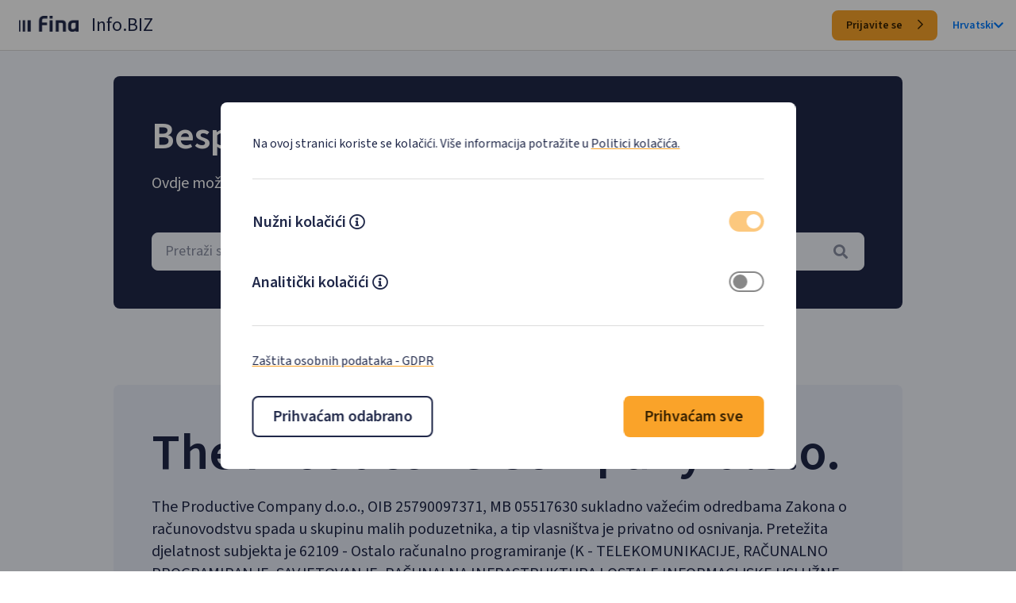

--- FILE ---
content_type: text/html; charset=utf-8
request_url: https://infobiz.fina.hr/tvrtka/the-productive-company-d-o-o/OIB-25790097371
body_size: 9669
content:
<!doctype html>
<html lang="hr">
<head>
    <meta charset="utf-8" />
    <meta name="viewport" content="width=device-width, initial-scale=1, shrink-to-fit=no" />
    <meta name="description" content="Pregledajte osnovne podatke poslovnog subjekta (naziv, oib, mati&#x10D;ni broj, industriju, vlasni&#x161;tvo, veli&#x10D;inu, tip organizacije, kapital, status), osnovne podatke o dionici i osobe ovla&#x161;tene za zastupanje." />
    <meta name="title" content="Fina Info.BIZ - The Productive Company d.o.o. - prihod, dobit, blokada, rejting" />
    <meta name="author" content="FINA Info.BIZ" />
    <meta http-equiv="X-UA-Compatible" content="IE=edge" />

    <link rel="apple-touch-icon" sizes="180x180" href="/favicon/apple-touch-icon.png">
<link rel="icon" type="image/png" sizes="32x32" href="/favicon/favicon-32x32.png">
<link rel="icon" type="image/png" sizes="16x16" href="/favicon/favicon-16x16.png">
<link rel="manifest" href="/favicon/site.webmanifest">
    <title>Fina Info.BIZ - The Productive Company d.o.o. - prihod, dobit, blokada, rejting</title>
    <base href="https://infobiz.fina.hr" />
    <link rel='dns-prefetch' href='https://infobiz.fina.hr' />
    <link rel="preconnect" href="https://fonts.googleapis.com">
    <link rel="preconnect" href="https://fonts.gstatic.com" crossorigin>
    <link rel="preload" href="https://fonts.googleapis.com/css2?family=Source+Sans+3:wght@400;600&display=swap" as="style" crossorigin>
    <link href="https://fonts.googleapis.com/css2?family=Source+Sans+3:wght@400;600&display=swap" rel="stylesheet" crossorigin> 
    <link rel="preload" href="https://fonts.googleapis.com/css?family=DM+Mono&display=swap" as="style" crossorigin>
    <link href="https://fonts.googleapis.com/css?family=DM+Mono&display=swap" rel="stylesheet" crossorigin>
    <link rel="stylesheet" href="/libpub/FontAwesome/css/all.min.css?v=36DqdQkoEImIpQIgA6OpB43pyYFDr1GkPJoADO_GFo0">
    
    
        <link rel="stylesheet" href="/css/main.public.min.css?v=zfqXh9YnXCwwSBTgA16JTppMLdQsxTbGpcx7oyfOzSo">
    
    
    <link rel="stylesheet" href="/css/public.min.css?v=_DOdqD3018XyF_x1JogmKRmXVo3GIFLIpEnAGB2Ihbc">
    

</head>
<body class="animated fadeIn faster">
    
    <style>
            
    </style>
    <div class="cookie-consent-wrapper" id="cookieConsent">
        <div id="cookieConsent2" class=" cookie-panel" role="alert">
            <div class="">
                <div class="cookie-consent-header">
                    <p class="m-0 text-fina-l">
                        Na ovoj stranici koriste se kolačići. Više informacija potražite u
                        <a class="custom-fina-link" href="/CookiePolicy">Politici kolačića.</a>
                    </p>
                </div>
                <div>
                    <ul class="m-0 p-0">
                        <li class="cookie-consent-type">                           
                            <div  class="d-flex flex-row m-0">
                                <span class="text-fina-xl font-weight-fina-semibold">Nužni kolačići</span>
                                <div class="mr-auto ml-1 d-flex align-items-center">
                                    <a class="text-fina-dark-blue mt-1" data-toggle="collapse" href="#necessary-text" role="button" aria-expanded="false" aria-controls="necessary-text" aria-label="Mecessary cokies descripton">
                                        <i class="far fa-info-circle"></i>
                                    </a>
                                </div>
                                <label for="cookie-necessary" class="d-flex flex-row m-0">
                                    <input type="checkbox" id="cookie-necessary" class="d-none cookie-consent-input" data-name="necessary" checked disabled />
                                    <i  class="checkbox"></i>
                                </label>                              
                            </div>
                            <div class="collapse" id="necessary-text">
                                <p class="m-0 text-fina-l">
                                    Nužni kolačići omogućuju osnovne funkcionalnosti. Bez ovih kolačića, web-stranica ne može pravilno funkcionirati, a isključiti ih možete mijenjanjem postavki u svome web-pregledniku.
                                </p>
                            </div>
                        </li>
                        <li class="cookie-consent-type">                       
                            <div for="cookie-analytics" class="d-flex flex-row m-0">
                                <span class="text-fina-xl font-weight-fina-semibold">Analitički kolačići</span>
                                <div class="mr-auto ml-1 d-flex align-items-center">
                                    <a class="text-fina-dark-blue mt-1" data-toggle="collapse" href="#analytics-text" role="button" aria-expanded="false" aria-controls="analytics-text" aria-label="Analytics cokies descripton">
                                        <i class="far fa-info-circle"></i>
                                    </a>
                                </div>
                                <label for="cookie-analytics" class="d-flex flex-row m-0">
                                    <input type="checkbox" id="cookie-analytics" class="d-none cookie-consent-input" />
                                    <i  class="checkbox"></i>
                                </label>
                            </div>
                            <div class="collapse" id="analytics-text">
                                <p class="m-0 text-fina-l">
                                    Analitički kolačići pomažu nam unaprijediti web-stranicu prikupljanjem i analizom podataka o njezinu korištenju.
                                </p>
                            </div>
                        </li>
                    </ul>
                </div>
                <div class="cookie-consent-footer">
                    <p class="text-fina-l m-0">
                        <a href="/GDPR" class="custom-fina-link" target="_blank" rel="noopener noreferrer">Zaštita osobnih podataka - GDPR</a>
                    </p>
                </div>
                <div class="d-flex flex-row justify-content-between flex-wrap" style="gap:1rem;">
                    <button id="acceptessential" type="button" class="btn-fina btn-fina-large btn-fina-dark-blue-outline bg-white">
                        Prihva&#x107;am odabrano  
                    </button>
                    <button id="acceptall" type="button" class="btn-fina btn-fina-large btn-fina-yellow">
                        Prihva&#x107;am sve
                    </button>
                </div>
            </div>
        </div>
    </div>
    <script>
        (function () {
            document.querySelector("#cookieConsent button#acceptessential").addEventListener("click", function (el) {              
                document.cookie.split(";").forEach(function (c) { document.cookie = c.replace(/^ +/, "").replace(/=.*/, "=;expires=" + new Date().toUTCString() + ";domain=.fina.hr;path=/"); });
                document.cookie = ".AspNet.Consent=yes; expires=Thu, 24 Dec 2026 04:23:08 GMT; path=/; secure; samesite=lax";
                if (document.querySelector("input#cookie-analytics").checked) {
                    document.cookie = "consentAll=yes; expires=Thu, 24 Dec 2026 04:23:08 GMT; path=/; secure; samesite=lax";
                } else {
                    document.cookie = "consentAll=no; expires=Thu, 24 Dec 2026 04:23:08 GMT; path=/; secure; samesite=lax";
                }
                document.querySelector("#cookieConsent").classList.add("d-none");
            }, false);
            document.querySelector("#cookieConsent button#acceptall").addEventListener("click", function (el) {
                document.cookie = ".AspNet.Consent=yes; expires=Thu, 24 Dec 2026 04:23:08 GMT; path=/; secure; samesite=lax";
                document.cookie = "consentAll=yes; expires=Thu, 24 Dec 2026 04:23:08 GMT; path=/; secure; samesite=lax";
                document.querySelector("#cookieConsent").classList.add("d-none");
            }, false);
        })();
    </script>

    
<div class="bg-fina-white-50 page-container">
    <nav class="navbar navbar-expand navbar-light header sticky-top nav-fina-border nav-height d-none d-md-flex bg-white">
        <a class="pb-1 pl-2" href="/"><img class="img-fluid nav-fina-logo" alt="Početna" src="/img/fina-logo-dark.png" width="75" height="20"></a>
        <span class="h3-fina spacing-left-m font-weight-fina-regular">Info.BIZ</span>
        
        <div class="ml-auto">
            <a class="login-btn btn-fina btn-fina-small btn-fina-yellow" href="/Login">
                Prijavite se
                <i class="far fa-chevron-right btn-icon-end"></i>
            </a>
            <div class="d-inline-block spacing-left-m">
                <a class="nav-language font-weight-fina-semibold d-flex align-items-center " href="#" id="dropdownLanguage" role="button" data-toggle="dropdown" aria-haspopup="true" aria-expanded="false">
                    Hrvatski
                    <i class="fa fa-chevron-down nav-language"></i>
                </a>
                <div class="dropdown-menu dropdown-menu-right" aria-labelledby="dropdownLanguage">
                        <span class="dropdown-item" onclick="javascript: Global.Cookies.cultureChange('en')">English</span>
                </div>
            </div>
        </div>
    </nav>

    <nav class="navbar bg-white header sticky-top nav-fina-border d-md-none nav-height">
        <a class="pb-1 pl-2 " href="/"><img class="img-fluid nav-fina-logo" alt="Početna" src="/img/fina-logo-dark.png" width="75" height="20"></a>
        <span class="h3-fina spacing-left-m font-weight-fina-regular">Info.BIZ</span>
        
        <div class="ml-auto d-flex align-items-center" style="height:48px;">
            <button class="navbar-toggler collapsed" type="button" data-toggle="collapse" data-target="#navbarMenuSmall" aria-controls="navbarMenuSmall" aria-expanded="false" aria-label="Toggle navigation">
                <span class="navbar-toggler-icon"></span>
            </button>
        </div>
        <div class="collapse navbar-collapse" id="navbarMenuSmall">
            <ul class="navbar-nav ml-auto mt-2 mt-lg-0">
                <li class="nav-item d-flex flex-column align-items-end">
                    <a class="login-btn btn-fina btn-fina-small btn-fina-yellow" href="/Login">
                        Prijavite se
                        <i class="far fa-chevron-right btn-icon-end"></i>
                    </a>
                </li>
                <li class="nav-item"><hr class="border-top"></li>
                <li class="nav-item  d-flex flex-column align-items-end" style="height:38px;">
                    <a class="nav-language mr-3" href="#" id="dropdownLanguageMobile" role="button" data-toggle="dropdown" aria-haspopup="true" aria-expanded="false">
                        Hrvatski
                        <i class="fa fa-chevron-down nav-language"></i>
                    </a>
                    <div class="dropdown-menu dropdown-menu-right" aria-labelledby="dropdownLanguageMobile">
                            <span class="dropdown-item"  onclick="javascript: Global.Cookies.cultureChange('en')">English</span>
                    </div>
                </li>
            </ul>
        </div>
    </nav>

    <div class="d-flex flex-column align-items-center mx-0 bg-fina-white-50" style="padding-bottom:10rem;">
        <div id="content" class="col-12 wrapper-fina-public ">
            

<div class="">
    <div class="hero-fina-default bg-fina-dark-blue-900 spacing-top-xl">
        <h1 class="text-fina-title-2 text-white spacing-bottom-m">Besplatno pretražite poslovne subjekte</h1>
        <h2 class="text-fina-xl text-white spacing-bottom-xxl">Ovdje možete dobiti osnovne informacije o poslovnim subjektima.</h2>
        <select id="subject-search" class="input-fina-large-skeleton bg-fina-white-50"></select>
    </div>
    <div class="hero-fina-default bg-fina-white-100 spacing-top-xxxxl">
        <h1 class="text-fina-title-1 text-fina-dark-blue spacing-bottom-m">The Productive Company d.o.o.</h1>
                <p class="text-fina-xl text-fina-dark-blue">
                    The Productive Company d.o.o., OIB 25790097371, MB 05517630 sukladno važećim odredbama Zakona o računovodstvu spada u skupinu malih poduzetnika, a tip vlasništva je privatno od osnivanja. Pretežita djelatnost subjekta je 62109 - Ostalo računalno programiranje (K - TELEKOMUNIKACIJE, RAČUNALNO PROGRAMIRANJE, SAVJETOVANJE, RAČUNALNA INFRASTRUKTURA I OSTALE INFORMACIJSKE USLUŽNE DJELATNOSTI). 
                </p>
                <p class="text-fina-xl text-fina-dark-blue">
                    Broj zaposlenih prema satima rada u <b>2024.</b> godini je <b>69</b>, što je povećanje od 18,97% u odnosu na prethodnu godinu. Ukupni <b>prihodi u 2024.</b> godini iznosili su <b>€ 4,51 mil.</b>, što je <b>povećanje od 36,48%</b> u odnosu na prethodnu godinu. U 2024. godini poslovni subjekt ostvario je <b>neto dobit od € 312.917</b>, što je <b>povećanje od 37,03%</b> u odnosu na prethodnu godinu. 
                </p>
                <p class="text-fina-xl text-fina-dark-blue">
                    Pokazatelj uspješnosti poslovanja <b>EBIT u 2024.</b> godini iznosi <b>€ 366.066</b>, a u području djelatnosti € 1,08 mlrd. Pokazatelj uspješnosti poslovanja <b>EBITDA u 2024.</b> godini iznosi <b>€ 479.992</b>, a u području djelatnosti € 1,77 mlrd. 
                </p>
                <p class="text-fina-xl text-fina-dark-blue">
                    Poslovni subjekt nalazi se na <b>199. mjestu</b> po ukupnom prihodu, na <b>104. mjestu</b> po zaposlenicima i na <b>302. mjestu</b> po dobiti razdoblja od <b>ukupno 9.859</b> subjekta u području djelatnosti (J - INFORMACIJE I KOMUNIKACIJE). 
                </p>
                <p class="text-fina-xl text-fina-dark-blue">
                    
                </p>

        <p class="text-fina-title-2 text-fina-dark-blue spacing-top-xxxl">I. Osnovni podaci o subjektu</p>
        <div class="item-fina-public">
            <div class="d-flex justify-content-between text-fina-xl text-fina-dark-blue">
                <div class="font-weight-bold align-self-center">Naziv:</div>
                <div class="text-right" itemprop="legalName">The Productive Company dru&#x161;tvo sa ograni&#x10D;enom odgovorno&#x161;&#x107;u za ra&#x10D;unalno programiranje</div>
            </div>
        </div>
        <div class="item-fina-public">
            <div class="d-flex justify-content-between align-items-center text-fina-xl text-fina-dark-blue">
                <div class="font-weight-bold">Adresa:</div>
                <div class="text-right" itemprop="address">Labinska 4, 51000 Rijeka</div>
            </div>
        </div>
        <div class="item-fina-public">
            <div class="d-flex justify-content-between align-items-center text-fina-xl text-fina-dark-blue">
                <div class="font-weight-bold">OIB:</div>
                <div class="text-right" itemprop="taxID">25790097371</div>
            </div>
        </div>
        <div class="item-fina-public">
            <div class="d-flex justify-content-between align-items-center text-fina-xl text-fina-dark-blue">
                <div class="font-weight-bold">Mati&#x10D;ni broj:</div>
                <div class="text-right">05517630</div>
            </div>
        </div>

            <div class="item-fina-public">
                <div class="d-flex justify-content-between align-items-center text-fina-xl text-fina-dark-blue">
                    <div class="font-weight-bold">Web:</div>
                        <div class="text-right"><a class="public-1" href="https://productive.io/" hreflang="hr" target="_blank" rel="noopener noreferrer">https://productive.io/</a></div>
                </div>
            </div>

        <div class="item-fina-public">
            <div class="d-flex justify-content-between align-items-center text-fina-xl text-fina-dark-blue">
                <div class="font-weight-bold">Djelatnost (NKD 2007.):</div>
                <div class="text-right" itemprop="isicV4">6201 - Ra&#x10D;unalno programiranje</div>
            </div>
        </div>
        <div class="item-fina-public">
            <div class="d-flex justify-content-between align-items-center text-fina-xl text-fina-dark-blue">
                <div class="font-weight-bold">Djelatnost (NKD 2025.):</div>
                <div class="text-right" itemprop="isicV4">62109 - Ostalo ra&#x10D;unalno programiranje</div>
            </div>
        </div>
            <div class="item-fina-public">
                <div class="d-flex justify-content-between align-items-center text-fina-xl text-fina-dark-blue">
                    <div class="font-weight-bold">Veli&#x10D;ina:</div>
                    <div class="text-right">Mali</div>
                </div>
            </div>
            <div class="item-fina-public">
                <div class="d-flex justify-content-between align-items-center text-fina-xl text-fina-dark-blue">
                    <div class="font-weight-bold">Vlasni&#x161;tvo:</div>
                    <div class="text-right">Privatno od osnivanja</div>
                </div>
            </div>

        <div class="item-fina-public">
            <div class="d-flex justify-content-between align-items-center text-fina-xl text-fina-dark-blue">
                <div class="font-weight-bold">Pravni oblik:</div>
                <div class="text-right">Dru&#x161;tvo s ograni&#x10D;enom odgovorno&#x161;&#x107;u</div>
            </div>
        </div>
        <div class="item-fina-public">
            <div class="d-flex justify-content-between align-items-center text-fina-xl text-fina-dark-blue">
                <div class="font-weight-bold">Status:</div>
                <div class="text-right">Aktivan</div>
            </div>
        </div>
        <div class="item-fina-public">
            <div class="d-flex justify-content-between align-items-center text-fina-xl text-fina-dark-blue">
                <div class="font-weight-bold">Vrsta subjekta:</div>
                <div class="text-right">Poduzetnik</div>
            </div>
        </div>
            <div class="item-fina-public">
                <div class="d-flex justify-content-between align-items-center text-fina-xl text-fina-dark-blue">
                    <div class="font-weight-bold">Temeljni kapital:</div>
                    <div class="text-right">&#x20AC; 4.100</div>
                </div>
            </div>

        <p class="text-fina-title-2 text-fina-dark-blue spacing-top-xxxl">II. Osniva&#x10D;i i &#x10D;lanovi</p>
            <div class="item-fina-public">
                <div class="d-flex justify-content-between align-items-center text-fina-xl text-fina-dark-blue">
                    <div class="font-weight-bold">&#x10D;lan dru&#x161;tva</div>
                        <div class="text-right"><a class="public-1" href="/tvrtka/the-productive-company-holding-drustvo-s-ogranicenom-odgovornoscu-za-upravljanje/OIB-04686788676" hreflang="hr">The Productive Company Holding dru&#x161;tvo s ograni&#x10D;enom odgovorno&#x161;&#x107;u za upravljanje</a></div>
                </div>
            </div>
            <div class="item-fina-public">
                <div class="d-flex justify-content-between align-items-center text-fina-xl text-fina-dark-blue">
                    <div class="font-weight-bold">&#x10D;lan dru&#x161;tva</div>
                        <div class="text-right">Ivan Lu&#x10D;in</div>
                </div>
            </div>
            <div class="item-fina-public">
                <div class="d-flex justify-content-between align-items-center text-fina-xl text-fina-dark-blue">
                    <div class="font-weight-bold">&#x10D;lan dru&#x161;tva</div>
                        <div class="text-right"><a class="public-1" href="/tvrtka/the-productive-company-inc/OIB-55298876812" hreflang="hr">THE PRODUCTIVE COMPANY, INC.</a></div>
                </div>
            </div>
            <div class="item-fina-public">
                <div class="d-flex justify-content-between align-items-center text-fina-xl text-fina-dark-blue">
                    <div class="font-weight-bold">&#x10D;lan dru&#x161;tva</div>
                        <div class="text-right">Jan Varljen</div>
                </div>
            </div>

        <p class="text-fina-title-2 text-fina-dark-blue spacing-top-xxxl">III. Osobe ovla&#x161;tene za zastupanje</p>
            <div class="item-fina-public">
                <div class="d-flex justify-content-between align-items-center text-fina-xl text-fina-dark-blue">
                    <div class="font-weight-bold">&#x10D;lan uprave</div>
                    <div class="text-right">Tomislav Car</div>
                </div>
            </div>
            <div class="item-fina-public">
                <div class="d-flex justify-content-between align-items-center text-fina-xl text-fina-dark-blue">
                    <div class="font-weight-bold">&#x10D;lan uprave</div>
                    <div class="text-right">Jan Varljen</div>
                </div>
            </div>
            <div class="item-fina-public">
                <div class="d-flex justify-content-between align-items-center text-fina-xl text-fina-dark-blue">
                    <div class="font-weight-bold">&#x10D;lan uprave</div>
                    <div class="text-right">Ivan Lu&#x10D;in</div>
                </div>
            </div>

        <p class="text-fina-title-2 text-fina-dark-blue spacing-top-xxxl">IV. Dodatne informacije</p>
        <div class="item-fina-public">
            <div class="d-flex justify-content-between align-items-center text-fina-xl text-fina-dark-blue">
                    <div>Subjekt <span class="font-weight-bold">nema</span> aktivne oglase javne nabave</div>
            </div>
        </div>
        <div class="item-fina-public">
            <div class="d-flex justify-content-between align-items-center text-fina-xl text-fina-dark-blue">
                    <div>Subjekt <span class="font-weight-bold">nema</span> aktivne oglase sa e-Oglasne ploče Ministarstva pravosuđa</div>
            </div>
        </div>
        <div class="item-fina-public">
            <div class="d-flex justify-content-between align-items-center text-fina-xl text-fina-dark-blue">
                    <div>Subjekt <span class="font-weight-bold">nema</span> aktivne koncesije</div>
            </div>
        </div>
        <div class="item-fina-public">
            <div class="d-flex justify-content-between align-items-center text-fina-xl text-fina-dark-blue">
                    <div>Subjekt <span class="font-weight-bold">nema</span> isplate iz državnog proračuna u tekućoj godini</div>
            </div>
        </div>
        <div class="text-center spacing-top-xl">
            <a class="btn-fina btn-fina-large btn-fina-yellow" href="/Registration">
                Besplatno saznaj vi&#x161;e
                <i class="far fa-chevron-right btn-icon-end"></i>
            </a>
        </div>

        <p class="text-fina-title-2 text-fina-dark-blue spacing-top-xxxl">VI. Djelatnosti upisane u registar</p>
            <div class="item-fina-public">
                <div class="d-flex justify-content-between align-items-center text-fina-xl text-fina-dark-blue">
                    <div class="font-weight-bold">-</div>
                    <div class="pl-2">-</div>
                </div>
            </div>
    </div>

       
    <div class="spacing-top-xxxxl">
        <p class="text-fina-title-1 text-fina-dark-blue text-center">Povezani subjekti</p>
        <table class="table table-hover table-striped table-center w-100 table-fina spacing-top-xl table_data">
            <tbody class="table-fina-tbody"> 
                    <tr>
                        <td>
                             <a class="font-weight-bold text-fina-l" href="/subjekt/apeiron-obrt-za-racunalno-programiranje-vl-jan-varljen-rijeka-labinska-4/MBO-97919519" hreflang="hr">APEIRON, OBRT ZA RA&#x10C;UNALNO PROGRAMIRANJE, vl. JAN VARLJEN, RIJEKA, LABINSKA 4</a>
                        </td>
                        <td class="text-right">
                            <a class="saznaj-vise text-fina-xl" href="/subject/MBO-97919519" hreflang="hr">Besplatno saznaj vi&#x161;e</a>
                        </td>
                    </tr>
                    <tr>
                        <td>
                             <a class="font-weight-bold text-fina-l" href="/subjekt/random-obrt-za-racunalno-programiranje-vl-ivan-lucin-zagreb-stefanovec-35/MBO-97948608" hreflang="hr">RANDOM, obrt za ra&#x10D;unalno programiranje, vl. Ivan Lu&#x10D;in, Zagreb, &#x160;tefanovec 35</a>
                        </td>
                        <td class="text-right">
                            <a class="saznaj-vise text-fina-xl" href="/subject/MBO-97948608" hreflang="hr">Besplatno saznaj vi&#x161;e</a>
                        </td>
                    </tr>
                    <tr>
                        <td>
                             <a class="font-weight-bold text-fina-l" href="/subjekt/perro-blanco-d-o-o/OIB-04165504624" hreflang="hr">Perro Blanco d.o.o.</a>
                        </td>
                        <td class="text-right">
                            <a class="saznaj-vise text-fina-xl" href="/subject/OIB-04165504624" hreflang="hr">Besplatno saznaj vi&#x161;e</a>
                        </td>
                    </tr>
                    <tr>
                        <td>
                             <a class="font-weight-bold text-fina-l" href="/subjekt/the-productive-company-holding-d-o-o/OIB-04686788676" hreflang="hr">The Productive Company Holding d.o.o.</a>
                        </td>
                        <td class="text-right">
                            <a class="saznaj-vise text-fina-xl" href="/subject/OIB-04686788676" hreflang="hr">Besplatno saznaj vi&#x161;e</a>
                        </td>
                    </tr>
                    <tr>
                        <td>
                             <a class="font-weight-bold text-fina-l" href="/subjekt/ssid/OIB-15176779201" hreflang="hr">SSID</a>
                        </td>
                        <td class="text-right">
                            <a class="saznaj-vise text-fina-xl" href="/subject/OIB-15176779201" hreflang="hr">Besplatno saznaj vi&#x161;e</a>
                        </td>
                    </tr>
                    <tr>
                        <td>
                             <a class="font-weight-bold text-fina-l" href="/subjekt/robin-j-d-o-o-u-stecaju/OIB-17711383013" hreflang="hr">ROBIN  j. d. o. o. u ste&#x10D;aju</a>
                        </td>
                        <td class="text-right">
                            <a class="saznaj-vise text-fina-xl" href="/subject/OIB-17711383013" hreflang="hr">Besplatno saznaj vi&#x161;e</a>
                        </td>
                    </tr>
                    <tr>
                        <td>
                             <a class="font-weight-bold text-fina-l" href="/subjekt/krr-d-o-o/OIB-38327302357" hreflang="hr">KRR d.o.o.</a>
                        </td>
                        <td class="text-right">
                            <a class="saznaj-vise text-fina-xl" href="/subject/OIB-38327302357" hreflang="hr">Besplatno saznaj vi&#x161;e</a>
                        </td>
                    </tr>
                    <tr>
                        <td>
                             <a class="font-weight-bold text-fina-l" href="/subjekt/circuitmess-d-o-o/OIB-50943449035" hreflang="hr">CircuitMess d.o.o.</a>
                        </td>
                        <td class="text-right">
                            <a class="saznaj-vise text-fina-xl" href="/subject/OIB-50943449035" hreflang="hr">Besplatno saznaj vi&#x161;e</a>
                        </td>
                    </tr>
                    <tr>
                        <td>
                             <a class="font-weight-bold text-fina-l" href="/subjekt/the-productive-company-inc/OIB-55298876812" hreflang="hr">THE PRODUCTIVE COMPANY, INC.</a>
                        </td>
                        <td class="text-right">
                            <a class="saznaj-vise text-fina-xl" href="/subject/OIB-55298876812" hreflang="hr">Besplatno saznaj vi&#x161;e</a>
                        </td>
                    </tr>
                    <tr>
                        <td>
                             <a class="font-weight-bold text-fina-l" href="/subjekt/porsche-digital-croatia-d-o-o/OIB-58734276843" hreflang="hr">Porsche Digital Croatia d.o.o.</a>
                        </td>
                        <td class="text-right">
                            <a class="saznaj-vise text-fina-xl" href="/subject/OIB-58734276843" hreflang="hr">Besplatno saznaj vi&#x161;e</a>
                        </td>
                    </tr>
                    <tr>
                        <td>
                             <a class="font-weight-bold text-fina-l" href="/subjekt/infinum-jv-holding-d-o-o/OIB-59378863833" hreflang="hr">INFINUM JV Holding d.o.o.</a>
                        </td>
                        <td class="text-right">
                            <a class="saznaj-vise text-fina-xl" href="/subject/OIB-59378863833" hreflang="hr">Besplatno saznaj vi&#x161;e</a>
                        </td>
                    </tr>
                    <tr>
                        <td>
                             <a class="font-weight-bold text-fina-l" href="/subjekt/empire-capital-d-o-o/OIB-76860280837" hreflang="hr">Empire Capital d.o.o.</a>
                        </td>
                        <td class="text-right">
                            <a class="saznaj-vise text-fina-xl" href="/subject/OIB-76860280837" hreflang="hr">Besplatno saznaj vi&#x161;e</a>
                        </td>
                    </tr>
                    <tr>
                        <td>
                             <a class="font-weight-bold text-fina-l" href="/subjekt/azc-photon-d-o-o/OIB-89549769393" hreflang="hr">AZC Photon d.o.o.</a>
                        </td>
                        <td class="text-right">
                            <a class="saznaj-vise text-fina-xl" href="/subject/OIB-89549769393" hreflang="hr">Besplatno saznaj vi&#x161;e</a>
                        </td>
                    </tr>
                    <tr>
                        <td>
                             <a class="font-weight-bold text-fina-l" href="/subjekt/infinum-d-o-o/OIB-97147456048" hreflang="hr">INFINUM d.o.o.</a>
                        </td>
                        <td class="text-right">
                            <a class="saznaj-vise text-fina-xl" href="/subject/OIB-97147456048" hreflang="hr">Besplatno saznaj vi&#x161;e</a>
                        </td>
                    </tr>
                </tbody>
                
            </table>
        
            
        

    </div>

</div>
<input name="__RequestVerificationToken" type="hidden" value="CfDJ8KUtCGR5yGJHohgZ7D3GGdv3Fq-mnKpa7PhYqR-PI9qkA5Q5DN7bp6xgtz3-nCzjXRKtu77S4lD6aQAG6UkwVZpNymoi7Ck7qadxJdIV3a_-WbzMgp4mtGGpFSQLXv_cgM2mXNG-wpD4hdPQlLfw40g" />

        </div>
    </div>

    <footer class="bg-fina-dark-blue-900 public-footer">
        <div class="col-12">  
            <div class="d-flex flex-row justify-content-center">
                <a href="/TermsOfUse" class="text-white text-fina-l">Uvjeti kori&#x161;tenja</a>
            </div>
            <div class="d-flex flex-row justify-content-center spacing-top-l" style="gap:1rem;">
                <!--a href="https://www.fina.hr/"><!--img src="~/img/fina-logo-light.png" class="img-fluid nav-fina-logo" alt="FINA logo" /></!--a>
                <!--label class="m-0 text-white">1.0.4.1</label!-->
                <span class="text-white text-fina-l">&#xA9; Fina 2025. Stranice su informativnog karaktera.</span>    
                <img src="/img/Flag_of_Europe_1.png" class="img-fluid" style="height:24px;" alt="EU logo" width="35" height="24" />
            </div>
        </div>
    </footer>
</div>


    
    
        <script src="/js/main.public.min.js?v=Pjs7pbyVZHBDukNGf7FCY6HCstCZU0j1_T3upNwCns4"></script>      
    
    
    
    
    
    <script type="text/javascript">
               
        $('table.table_data').each(function () {
    var currentPage = 0;
    var numPerPage = 5;
    var $table = $(this);
    $table.bind('repaginate', function () {
        $table.find('tbody tr').hide().slice(currentPage * numPerPage, (currentPage + 1) * numPerPage).show();
    });
    $table.trigger('repaginate');
    var numRows = $table.find('tbody tr').length;
    var numPages = Math.ceil(numRows / numPerPage);
    var $pager = $('<div class="pager"></div>');

    var $prev = $('<span class="prev-page clickable">«</span>').bind('click', function () {
        if (currentPage > 0) {
            currentPage--;
            $table.trigger('repaginate');
            $pager.find('span.page-number').removeClass('active').eq(currentPage).addClass('active');
        }
    });
    $pager.append($prev);

    for (var page = 0; page < numPages; page++) {
        $('<span class="page-number"></span>').text(page + 1).bind('click', {
            newPage: page
        }, function (event) {
            currentPage = event.data['newPage'];
            $table.trigger('repaginate');
            $(this).addClass('active').siblings().removeClass('active');
        }).appendTo($pager).addClass('clickable');
    }

    var $next = $('<span class="next-page clickable">»</span>').bind('click', function () {
        if (currentPage < numPages - 1) {
            currentPage++;
            $table.trigger('repaginate');
            $pager.find('span.page-number').removeClass('active').eq(currentPage).addClass('active');
        }
    });
    $pager.append($next);

    $pager.insertAfter($table).find('span.page-number:first').addClass('active');
});

        var _subjectType = {
            "2": {
                hr: 'financije',
                en: 'financije'
            },
            "3": {
                hr: 'proračun',
                en: 'proračun'
            },
            "0": {
                hr: 'subjekt',
                en: 'subjekt'
            },
            "1": {
                hr: 'tvrtka',
                en: 'tvrtka'
            },
            "4": {
                hr: 'neprofitni',
                en: 'neprofitni'
            },
        };

        var _subjectSubtype = {
            "109": {
                hr: 'Ustanova',
                en: 'Ustanova'
            },
            "108": {
                hr: 'Tvrtka',
                en: 'Tvrtka'
            },
            "913": {
                hr: 'OPG',
                en: 'OPG'
            },
            "103": {
                hr: 'Tvrtka',
                en: 'Tvrtka'
            },
            "102": {
                hr: 'Tvrtka',
                en: 'Tvrtka'
            },
            "113": {
                hr: 'OPG',
                en: 'OPG'
            },
            "112": {
                hr: 'Slobodno zanimanje',
                en: 'Slobodno zanimanje'
            },
            "111": {
                hr: 'Obrt',
                en: 'Obrt'
            },
            "110": {
                hr: 'Zadruga',
                en: 'Zadruga'
            },
            "105": {
                hr: 'GIU',
                en: 'GIU'
            },
            "104": {
                hr: 'Tvrtka',
                en: 'Tvrtka'
            },
            "614": {
                hr: 'Investicijsko',
                en: 'Investicijsko'
            },
            "615": {
                hr: 'Mir. fond',
                en: 'Mir. fond'
            },
            "616": {
                hr: 'Kred. unija',
                en: 'Kred. unija'
            },
            "617": {
                hr: 'Zatv. fond',
                en: 'Zatv. fond'
            },
            "611": {
                hr: 'Osiguranje',
                en: 'Osiguranje'
            },
            "612": {
                hr: 'Mirovinsko',
                en: 'Mirovinsko'
            },
            "613": {
                hr: 'Leasing',
                en: 'Leasing'
            },
            "309": {
                hr: 'Ostali ',
                en: 'Ostali '
            },
            "999": {
                hr: 'Ostali',
                en: 'Ostali'
            },
            "199": {
                hr: 'Ostali ',
                en: 'Ostali '
            },
            "301": {
                hr: 'Državni proračun',
                en: 'Državni proračun'
            },
            "618": {
                hr: 'Druš. za upravljanje',
                en: 'Druš. za upravljanje'
            },
            "303": {
                hr: 'Lokalni proračun',
                en: 'Lokalni proračun'
            },
            "302": {
                hr: 'Korisnik proračuna',
                en: 'Korisnik proračuna'
            },
            "304": {
                hr: 'Izvanproračunski',
                en: 'Izvanproračunski'
            },
            "622": {
                hr: 'Faktoring',
                en: 'Faktoring'
            },
            "101": {
                hr: 'Tvrtka',
                en: 'Tvrtka'
            },
            "912": {
                hr: 'Slobodno zanimanje',
                en: 'Slobodno zanimanje'
            },
            "914": {
                hr: 'Stečajna (likv.) masa',
                en: 'Stečajna (likv.) masa'
            },
            "621": {
                hr: 'Druš. za zastupanje',
                en: 'Druš. za zastupanje'
            },
            "581": {
                hr: 'Banka',
                en: 'Banka'
            },
            "106": {
                hr: 'Tvrtka',
                en: 'Tvrtka'
            },
            "107": {
                hr: 'Tvrtka',
                en: 'Tvrtka'
            },
            "911": {
                hr: 'Obrt',
                en: 'Obrt'
            },
            "408": {
                hr: 'Strana zaklada',
                en: 'Strana zaklada'
            },
            "409": {
                hr: 'Ostali ',
                en: 'Ostali '
            },
            "406": {
                hr: 'Turistička zajednica',
                en: 'Turistička zajednica'
            },
            "407": {
                hr: 'Zaklada',
                en: 'Zaklada'
            },
            "404": {
                hr: 'Vjerska zajednica',
                en: 'Vjerska zajednica'
            },
            "405": {
                hr: 'Veleposlanstvo',
                en: 'Veleposlanstvo'
            },
            "402": {
                hr: 'Strana udruga',
                en: 'Strana udruga'
            },
            "403": {
                hr: 'Polit. stranka',
                en: 'Polit. stranka'
            },
            "401": {
                hr: 'Udruga',
                en: 'Udruga'
            },
        };

        var _status = {
            "CLOSED": {
                hr: 'zatvoren',
                en: 'closed'
            },
            "ACT": {
                hr: 'aktivan',
                en: 'active'
            },
            "NOTACT": {
                hr: 'neaktivan/izbrisan',
                en: 'closed'
            },
        };

        window.addEventListener('load', (event) => {

            $('#subject-search').select2({
                //language: "hr-HR",

                width: '100%',
                //theme: 'bootstrap4',
                dropdownParent: null,
                allowClear: true,
                escapeMarkup: function (markup) { return markup; },
                minimumInputLength: 3,

                placeholder: "<span class=\"input-placeholder-fina\">Pretraži subjekte po nazivu, MB-u, OIB-u...</span><i class=\"fas fa-search mr-1\"></i>",
                templateResult: formatSubjectRepo,
                templateSelection: formatSubjectRepoSelection,
                containerCssClass: "subject-search-select2",
                dropdownCssClass: "subject-search-dropdown-select2",
                ajax: {
                    url: 'api/public/search',
                    delay: 250,
                    dataType: 'json',
                    headers: {
                        "RequestVerificationToken":
                            $('input:hidden[name="__RequestVerificationToken"]').val()
                    },
                    data: function (params) {
                        var query = {
                            search: params.term
                        }
                        return query;
                    },
                    processResults: (data) => {
                        return {
                            results: data.items
                        };
                    }
                }
            });


            $('#subject-search').on("select2:selecting", (e) => {
                if (this._callbackFunction) {
                    this._callbackFunction(e.params.args.data);
                } else {
                    let data = e.params.args.data;
                    window.location.href = '/public/' + data.id;
                }
            });

        });

        function formatSubjectRepo(item) {
            if (item.loading) {
                return item.text;
            }

            var markup =
                `<div class='w-100 d-flex justify-content-between'>
                                    <div class="d-flex flex-column">
                                        <span class='title font-weight-bold'>${item.originalLongName || item.id}</span>
                                        <span class='description'><b>OIB: </b>${item.oib}, <b>Adresa:</b> ${item.address}</span>
                                        ${item.oldName != null ? `<span class='description'><b>Prethodni nazivi: </b>${item.originalOldName.join(', ')}</span>` : ``}
                                    </div>
                                    <span class="text-right w-25">
                                                    <span class="badges badge-infobiz-${item.idSubjectSubtype}">${_subjectSubtype[item.idSubjectSubtype]["hr"].toLowerCase()}</span>
                                        ${item.status == "NOTACT" ? `<span class="badges badge-danger">${_status[item.status]["hr"]}</span>` : ``}
                                    </div>
                                </div>`;

            return markup;
        }

        function formatSubjectRepoSelection(item) {
            return item.originalLongName || item.id || item.text;
        }
    </script>
    <style>

        div.pager {
            text-align: center;
            margin: 1em 0;
        }

            div.pager span {
                display: inline-block;
                width: 1.8em;
                height: 1.8em;
                line-height: 1.8;
                text-align: center;
                cursor: pointer;
                background: #202849;
                color: #fff;
                margin-right: 0.5em;
            }

                div.pager span.prev-page span.next-page {
                display: inline-block;
                width: 5em;
                height: 1.8em;
                line-height: 1.8;
                text-align: center;
                cursor: pointer;
                    background: #202849;
                color: #fff;
                margin-right: 0.5em;
            }

                div.pager span.active {
                    background: #e6f1fb;
                    color: #202849;
                }

    </style>


</body>
</html>


--- FILE ---
content_type: text/css
request_url: https://infobiz.fina.hr/css/public.min.css?v=_DOdqD3018XyF_x1JogmKRmXVo3GIFLIpEnAGB2Ihbc
body_size: 25080
content:
@charset "UTF-8";@font-face{font-family:"fallback Arial";size-adjust:93.75%;ascent-override:110%;src:local("Arial");}@font-face{font-family:"fallback Helvetica";size-adjust:93.75%;ascent-override:110%;src:local("Helvetica");}body{font-family:"Source Sans 3","fallback Helvetica","fallback Arial",Helvetica,Arial,sans-serif!important;line-height:22px;font-size:14px;color:#202849;}.navbar .navbar-toggler{border:0;display:flex;}.navbar .navbar-toggler .navbar-toggler-icon{content:"";display:block;width:32px;height:32px;background-image:url('data:image/svg+xml;charset=utf8,<svg xmlns="http://www.w3.org/2000/svg" height="24" viewBox="0 -960 960 960" width="24"><path d="m256-200-56-56 224-224-224-224 56-56 224 224 224-224 56 56-224 224 224 224-56 56-224-224-224 224Z"/></svg>');background-size:contain;}.navbar .navbar-toggler.collapsed .navbar-toggler-icon{content:"";display:block;width:32px;height:32px;background-image:url('data:image/svg+xml;charset=utf8,<svg xmlns="http://www.w3.org/2000/svg" height="24" viewBox="0 -960 960 960" width="24"><path d="M120-240v-80h720v80H120Zm0-200v-80h720v80H120Zm0-200v-80h720v80H120Z"/></svg>');background-size:contain;}.navbar .navbar-toggler-icon-izmjenjen{transition:background .5s ease-in-out;}.navbar .navbar-nav .nav-link{color:#3b73a3;}.navbar.navbar-dark .navbar-toggler-icon{background-image:url("data:image/svg+xml;charset=utf8,%3Csvg viewBox='0 0 32 32' xmlns='http://www.w3.org/2000/svg'%3E%3Cpath stroke='rgba(255,255,255, 1)' stroke-width='2' stroke-linecap='round' stroke-miterlimit='10' d='M4 8h24M4 16h24M4 24h24'/%3E%3C/svg%3E");}.navbar.navbar-dark .navbar-nav .nav-link{color:#fff;}.wrapper{display:-webkit-box;display:-ms-flexbox;display:flex;width:100%;-webkit-box-align:stretch;-ms-flex-align:stretch;align-items:stretch;padding-top:63px;}#content{width:100%;padding-left:15px;padding-right:15px;-webkit-transition:all .3s;-o-transition:all .3s;transition:all .3s;}.loader{width:50px;aspect-ratio:1;display:grid;border:4px solid rgba(0,0,0,0);border-radius:50%;border-right-color:#202849;animation:l15 1s infinite linear;}.loader::before,.loader::after{content:"";grid-area:1/1;margin:2px;border:inherit;border-radius:50%;animation:l15 2s infinite;}.loader::after{margin:8px;animation-duration:3s;}@keyframes l15{100%{transform:rotate(1turn);}}.jammed{pointer-events:none;filter:opacity(.7);}.select2-container{width:auto;}.select2-selection.subject-search-select2{border:1px solid #f3f6fc;background-color:#f3f6fc;border-radius:.5rem;color:#252525;height:3rem!important;}.select2-selection.subject-search-select2 .select2-selection__rendered{height:100%;padding:0 1rem!important;display:flex!important;align-items:center;font-size:18px;line-height:18px;}.select2-selection.subject-search-select2 .select2-selection__rendered .select2-selection__placeholder .input-placeholder-fina{text-overflow:ellipsis;overflow:hidden;width:90%;}.select2-selection.subject-search-select2 .select2-selection__placeholder{color:rgba(32,40,73,.5019607843)!important;display:flex;justify-content:space-between;width:100%;align-items:center;}.select2-selection.subject-search-select2 .select2-selection__arrow{display:none;}.select2-selection.subject-search-select2 .select2-selection__arrow b{border-color:#0c2546 transparent transparent transparent!important;}.select2-selection.subject-search-select2 .select2-search__field{background-color:#fff;}.select2-selection.subject-search-select2 .select2-selection__choice{color:#252525!important;}.select2-selection.select2-selection-top-djelatnosti{border:1px solid #e7ecf8;display:flex;align-items:center;border-radius:.5rem;color:#252525;height:3rem!important;background-color:#e7ecf8;}.select2-selection.select2-selection-top-djelatnosti .select2-selection__rendered{background-color:#e7ecf8;padding:0 2rem 0 1rem!important;text-overflow:ellipsis;overflow:hidden;font-size:18px;line-height:18px;}.select2-selection.select2-selection-top-djelatnosti .select2-selection__placeholder{color:#252525!important;display:flex;justify-content:space-between;width:100%;align-items:center;}.select2-selection.select2-selection-top-djelatnosti .select2-selection__arrow{display:none;}.select2-selection.select2-selection-top-djelatnosti .select2-selection__arrow b{border-color:#0c2546 transparent transparent transparent!important;}.select2-selection.select2-selection-top-djelatnosti .select2-search__field{background-color:#fff;}.select2-selection.select2-selection-top-djelatnosti .select2-selection__choice{color:#252525!important;}.select2-selection.select2-selection-top-djelatnosti::after{content:"";font-family:"Font Awesome 5 Pro";position:absolute;right:1rem;transform:translateY(-50%);top:50%;}.select2-industry-dropdown-select2{border:0!important;}.select2-dropdown{background-color:#fff;border:0;color:#0c2546;}.select2-dropdown input{background-color:#fff;font-size:18px;height:46px;color:#202849;}.select2-dropdown .select2-results__option{padding:1rem;font-size:18px;color:#202849;border:0!important;}.select2-dropdown .select2-results__option div span.text-right{align-self:center;}.select2-dropdown .select2-results__option.select2-results__option--highlighted{color:#202849!important;background-color:#f3f6fc!important;}.select2-dropdown .select2-results__option.select2-results__option[aria-selected=true]{color:#fff;background-color:#0062e0;}.select2-search__field:focus{color:#0c2546;}.select2-container--bootstrap4 .select2-dropdown .select2-results__option[aria-selected=true]{background-color:#e9ecef;}.select2-results__options{max-height:400px!important;overflow:auto;}.select2-results__options--nested{max-height:none!important;padding-left:5px;}.select2-results__option:not(:last-child),.subject-filter-search-dropdown-select2 .select2-results__option:not(:last-child){border-bottom:1px solid #dee2e6;}.badges{display:inline-block;padding:.25em .4em;font-size:75%;font-weight:700;line-height:1;text-align:center;white-space:nowrap;vertical-align:baseline;border-radius:.25rem;transition:color .15s ease-in-out,background-color .15s ease-in-out,border-color .15s ease-in-out,box-shadow .15s ease-in-out;}.badges.FO-OBREG,.badges.OBREG{color:#816803;background-color:#fffbe6;border:1px solid #816803;}.badges.FO-SRG,.badges.PO-SRG,.badges.SRG{color:#b4382d;background-color:#fff1f0;border:1px solid #b4382d;}.badges.FO-SKDD,.badges.PO-SKDD,.badges.SKDD{color:#5745ba;background-color:#e1ddf3;border:1px solid #5745ba;}.badges.FO-RSV,.badges.RSV{color:#2e7a44;background-color:#f6ffed;border:1px solid #2e7a44;}.badges.X,.badges.ROOT{color:#fff;background-color:#372101;border:1px solid #fff;}.badges.CUSTOM{color:#d48806;background-color:#ffe58f;border:1px solid #d48806;}.badges.status-active{color:#2e7a44;background-color:#f6ffed;border:1px solid #2e7a44;}.badges.status-closed{color:#b4382d;background-color:#fff1f0;border:1px solid #b4382d;}.badge{width:10px;height:10px;border-radius:5px;margin-right:5px;font-size:12px;}.badge:empty{display:inline-block;}.badge.badge-fina{color:#fff;background-color:#0062e0;}.badge.badge-warning{color:#816803;background-color:#fffbe6;}.badges.badge-fina{color:#fff;background-color:#0062e0;}.badge-infobiz,.badge-infobiz-101,.badge-infobiz-102,.badge-infobiz-103,.badge-infobiz-104,.badge-infobiz-105,.badge-infobiz-106,.badge-infobiz-107,.badge-infobiz-108,.badge-infobiz-109,.badge-infobiz-110,.badge-infobiz-199,.badge-infobiz-914,.badge-infobiz-999{color:#fff;background-color:#4798ff;}.badge-infobiz-581,.badge-infobiz-611,.badge-infobiz-612,.badge-infobiz-613,.badge-infobiz-614,.badge-infobiz-615,.badge-infobiz-616,.badge-infobiz-617,.badge-infobiz-618,.badge-infobiz-621,.badge-infobiz-622{color:#2e7a44;background-color:#f6ffed;}.badge-infobiz-301,.badge-infobiz-302,.badge-infobiz-303,.badge-infobiz-304,.badge-infobiz-309{color:#816803;background-color:#fffbe6;}.badge-infobiz-911,.badge-infobiz-912,.badge-infobiz-913,.badge-infobiz-111,.badge-infobiz-112,.badge-infobiz-113{color:#5745ba;background-color:#e1ddf3;}.badge-infobiz-401,.badge-infobiz-402,.badge-infobiz-403,.badge-infobiz-404,.badge-infobiz-405,.badge-infobiz-406,.badge-infobiz-407,.badge-infobiz-408,.badge-infobiz-409{color:#fff;background-color:#ffc7ce;}.btn{border:0;border-radius:6px;padding:5px 16px;font-size:14px;line-height:22px;font-weight:400;}.btn:focus{-webkit-box-shadow:none;box-shadow:none;outline:4px solid #7ac1ff;outline-offset:1px;}.btn.btn-sm{padding:1px 8px;font-size:14px;line-height:22px;}.btn-primary,.swal2-confirm{background-color:#0062e0!important;color:#fff!important;}.btn-primary:hover,.btn-primary:focus,.swal2-confirm:hover,.swal2-confirm:focus{background-color:#2683ed!important;-webkit-box-shadow:none;box-shadow:none;}.btn-secondary,.swal2-deny{background-color:#202849!important;color:#fff!important;}.btn-secondary:hover,.btn-secondary:focus,.swal2-deny:hover,.swal2-deny:focus{background-color:#334075!important;-webkit-box-shadow:none;box-shadow:none;}.btn-info,.swal2-cancel{border:0;color:#202849!important;background-color:#dfe3f1!important;}.btn-info:hover,.btn-info:focus,.swal2-cancel:hover,.swal2-cancel:focus{background-color:#202849!important;color:#fff!important;-webkit-box-shadow:none;box-shadow:none;}.bg-fina-white-50{background-color:#f3f6fc;}.bg-fina-white-100{background-color:#e7ecf8;}.bg-fina-white-150{background-color:#dbe3f5;}.bg-fina-dark-blue-900{background-color:#202849;}.bg-fina-yellow-500{background-color:#faa329;}.h1-fina{font-weight:600;font-size:2.375rem;line-height:2.875rem;}.h2-fina{font-weight:600;font-size:1.875rem;line-height:2.375rem;}.h3-fina{font-weight:600;font-size:1.5rem;line-height:2rem;}.h4-fina{font-weight:600;font-size:1.25rem;line-height:1.75rem;}.h5-fina{font-weight:600;font-size:1rem;line-height:1.5rem;}.text-fina-xl{font-weight:400;font-size:1.25rem;line-height:1.75rem;}.text-fina-l{font-weight:400;font-size:1rem;line-height:1.5rem;}.text-fina-s{font-weight:400;font-size:.875rem;line-height:1.375rem;}.text-fina-xs{font-weight:400;font-size:.75rem;line-height:1.25rem;}.text-fina-dark-blue{color:#202849!important;}.font-weight-fina-semibold{font-weight:600!important;}.font-weight-fina-regular{font-weight:400!important;}.line-height-fina-100{line-height:100%;}.btn-fina{border-style:solid;border-radius:.5rem;border-width:2px;font-weight:600;text-align:center!important;text-decoration:none!important;text-wrap:nowrap;display:inline-block;}.btn-fina:focus{-webkit-box-shadow:none;box-shadow:none;outline:2px solid #86bf14!important;outline-offset:1px;}.btn-fina-large{padding:14px 24px;font-size:20px;line-height:20px;}.btn-fina-default{padding:14px 24px;font-size:14px;line-height:14px;}.btn-fina-small{padding:6px 16px;font-size:14px;}.btn-fina-yellow{background-color:#faa329;border-color:#faa329;color:#372101!important;}.btn-fina-yellow:hover{background-color:#fbb24c;border-color:#fbb24c;}.btn-fina-yellow-outline{border-color:#faa329;color:#faa329;}.btn-fina-yellow-outline:hover{border-color:#fbb24c!important;color:#faa329!important;}.btn-fina-dark-blue{background-color:#202849;border-color:#202849;color:#f3f6fc!important;}.btn-fina-dark-blue:hover{background-color:#334075;border-color:#334075;}.btn-fina-dark-blue-outline{border-color:#202849;color:#202849;}.btn-fina-dark-blue-outline:hover{border-color:#334075!important;color:#202849!important;}.btn-icon-end{margin-left:16px;}.btn-icon-start{margin-right:16px;}.input-fina-large{width:100%;padding:.5rem .75rem;font-size:18px;font-weight:400;line-height:100%;border-radius:.5rem;border:0;height:3rem;background-color:#e7ecf8;color:#202849;}.input-fina-large::placeholder{color:rgba(32,40,73,.5019607843);}.input-fina-large:hover{background-color:#dbe3f5;}.input-fina-large:hover::placeholder{color:#202849;}.input-fina-large:focus{background-color:#dbe3f5;border:2px solid #334075;}.input-fina-large:disabled{background-color:#e7ecf8;}.input-fina{padding:5px .75rem;font-size:14px;font-weight:400;line-height:22px;border-radius:6px;border:0;background-color:#e7ecf8;color:#202849;}.input-fina-small{padding:5px .75rem;font-size:14px;font-weight:400;line-height:22px;border-radius:4px;border:0;background-color:#e7ecf8;color:#202849;}.input-fina-large-skeleton{width:100%;padding:.5rem .75rem;font-size:18px;font-weight:400;line-height:100%;border-radius:.5rem;border:0;height:3rem;color:#202849;-moz-appearance:none;-webkit-appearance:none;appearance:none;pointer-events:none;}.form-group:has(.error-container .field-validation-error) input{border:2px solid #f2796e;color:#f2796e!important;}.form-group:has(.error-container .field-validation-error) input::placeholder{color:#f2796e!important;}.form-group:has(input:disabled) input{background-color:rgba(231,236,248,.5019607843)!important;color:rgba(32,40,73,.5019607843)!important;}.form-group:has(input:disabled) input::placeholder{color:rgba(32,40,73,.5019607843)!important;}.form-group:has(input:disabled) .input-fina-label{color:rgba(32,40,73,.5019607843)!important;}.form-group:has(input:disabled) .input-fina-label-optional{color:rgba(32,40,73,.5019607843)!important;}.form-group:has(input:disabled) .input-fina-caption{color:rgba(32,40,73,.5019607843)!important;}.input-fina-label{display:block;color:#202849;font-size:16px;font-weight:400;line-height:24px;}.input-fina-label-optional{color:rgba(32,40,73,.5);font-size:14px;font-weight:400;line-height:22px;}.input-fina-caption{color:#202849;font-size:14px;font-weight:400;line-height:22px;}.input-fina-error{border-color:#f5222d;}.input-fina-caption-error{color:#f5222d;}.input-group-text-fina-public{display:-ms-flexbox;display:flex;-ms-flex-align:center;align-items:center;padding:.375rem .75rem;margin-bottom:0;font-size:1rem;font-weight:400;line-height:1.5;color:#495057;text-align:center;white-space:nowrap;background-color:#eaecf6;border-bottom-right-radius:.5rem;border-top-right-radius:.5rem;}.input-group-arrow-fina-public{display:-ms-flexbox;display:flex;-ms-flex-align:center;align-items:center;padding:.375rem .75rem;margin-bottom:0;font-size:1rem;font-weight:400;line-height:1.5;color:#495057;text-align:center;white-space:nowrap;border-bottom-right-radius:.5rem;border-top-right-radius:.5rem;}.input-checkbox-fina-public{width:1.25rem;height:1.25rem;flex-shrink:0;}.input-checkbox-fina-public:checked{color:#000!important;accent-color:#faa329!important;}.custom-fina-link{text-decoration:underline;text-underline-offset:.25rem!important;text-decoration-thickness:2px!important;text-decoration-color:#faa329!important;color:#202849!important;}.hero-fina-default{border-radius:.5rem;padding:48px;}.hero-fina-1{border-top-left-radius:4rem;border-bottom-right-radius:4rem;padding:64px;}.card-fina-1{border-radius:.5rem;padding:24px;}.card-fina-2{border-radius:.5rem;padding:16px;}.spacing-top-xxs{margin-top:.25rem;}.spacing-top-xs{margin-top:.5rem;}.spacing-top-s{margin-top:.75rem;}.spacing-top-m{margin-top:1rem;}.spacing-top-l{margin-top:1.5rem;}.spacing-top-xl{margin-top:2rem;}.spacing-top-xxl{margin-top:3rem;}.spacing-top-xxxl{margin-top:4rem;}.spacing-top-xxxxl{margin-top:6rem;}.spacing-bottom-xxs{margin-bottom:.25rem;}.spacing-bottom-xs{margin-bottom:.5rem;}.spacing-bottom-s{margin-bottom:.75rem;}.spacing-bottom-m{margin-bottom:1rem;}.spacing-bottom-l{margin-bottom:1.5rem;}.spacing-bottom-xl{margin-bottom:2rem;}.spacing-bottom-xxl{margin-bottom:3rem;}.spacing-bottom-xxxl{margin-bottom:4rem;}.spacing-bottom-xxxxl{margin-bottom:6rem;}.spacing-left-xxs{margin-left:.25rem;}.spacing-left-xs{margin-left:.5rem;}.spacing-left-s{margin-left:.75rem;}.spacing-left-m{margin-left:1rem;}.spacing-left-l{margin-left:1.5rem;}.spacing-left-xl{margin-left:2rem;}.spacing-left-xxl{margin-left:3rem;}.spacing-left-xxxl{margin-left:4rem;}.spacing-left-xxxxl{margin-left:6rem;}.spacing-right-xxs{margin-right:.25rem;}.spacing-right-xs{margin-right:.5rem;}.spacing-right-s{margin-right:.75rem;}.spacing-right-m{margin-right:1rem;}.spacing-right-l{margin-right:1.5rem;}.spacing-right-xl{margin-right:2rem;}.spacing-right-xxl{margin-right:3rem;}.spacing-right-xxxl{margin-right:4rem;}.spacing-right-xxxxl{margin-right:6rem;}.nav-fina-logo{max-height:20px;width:auto;}.nav-height{min-height:64px;max-height:300px;}.nav-language{gap:.25rem;}.nav-language:hover{text-decoration:none;cursor:pointer;}.nav-fina-border{border-bottom:1px solid #d9d9d9!important;}.selected-language-label{font-weight:600;}.registration-img{width:192px;height:auto;}.table-fina{border-radius:.5rem;border:2px solid #dbe3f5;table-layout:fixed;}.table-fina .table-fina-thead{border-radius:.5rem;height:52px;}.table-fina .table-fina-thead tr th{padding:1rem;color:#fff;}.table-fina .table-fina-tbody tr td{padding:1rem;color:#202849;vertical-align:middle!important;}.table-fina .table-fina-tbody tr td a.subject-link{color:#0062e0;text-decoration:none;}.table-striped tbody tr:nth-of-type(odd){background-color:#e7ecf8!important;height:89px!important;}.table-striped tbody tr:nth-of-type(even){background-color:#f3f6fc!important;height:108px!important;}.badge-fina{display:inline-block;padding:.5rem 1.5em;line-height:100%!important;text-align:center;white-space:nowrap;vertical-align:baseline;background-color:#202849;border-radius:.5rem;transition:color .15s ease-in-out,background-color .15s ease-in-out,border-color .15s ease-in-out,box-shadow .15s ease-in-out;}.public-footer{padding:1.5rem 0;position:absolute;width:100%;bottom:0;}.page-container{position:relative;min-height:100vh;}.item-fina-public{padding:.75rem 0;border-bottom:1px solid #202849;}.saznaj-vise{text-decoration:none!important;font-weight:600;color:#202849;}.saznaj-vise:hover{text-decoration:none!important;}.pagination .page-item:first-child{border-top:2px solid #202849;border-bottom:2px solid #202849;border-right:3px solid #202849;border-left:3px solid #202849;border-top-left-radius:.5rem;border-bottom-left-radius:.5rem;}.pagination .page-item:first-child .page-link::before{content:"Predhodna";}.pagination .page-item:first-child .page-link i{display:none;}.pagination .page-item:first-child.disabled .page-link::before{color:#dbe3f5;}.pagination .page-item:first-child.disabled .page-link i{color:#dbe3f5;}.pagination .page-item{border-top:2px solid #202849;border-bottom:2px solid #202849;border-right:3px solid #202849;}.pagination .page-item .page-link{color:#202849!important;background-color:#f3f6fc;font-size:20px;font-weight:600;}.pagination .page-item.active .page-link{border-color:#202849;background-color:#202849;color:#fff!important;}.pagination .page-item:last-child{border-top:2px solid #202849;border-bottom:2px solid #202849;border-right:3px solid #202849;border-top-right-radius:.5rem;border-bottom-right-radius:.5rem;}.pagination .page-item:last-child .page-link::before{content:"Sljedeća";}.pagination .page-item:last-child .page-link i{display:none;}.pagination .page-item:last-child.disabled .page-link::before{color:#dbe3f5;}.pagination .page-item:last-child.disabled .page-link i{color:#dbe3f5;}.grecaptcha-badge{bottom:20%!important;}.container-fina-login{width:100%;max-width:416px;}#login-model-validation ul{list-style-type:none;padding:0;margin:0;}.faq-answer *{background-color:#e7ecf8!important;font-family:"Source Sans 3"!important;font-size:20px!important;line-height:150%!important;}.cookie-consent-wrapper{background-color:rgba(0,0,0,.3960784314);position:fixed;height:100%;top:0;left:0;width:100%;z-index:1039;pointer-events:none;}.cookie-consent-wrapper .cookie-panel{background-color:#fff;border-radius:.5rem;z-index:1040;height:auto;pointer-events:auto;transform:translate3d(-50%,-50%,0);position:fixed;top:50%;left:50%;max-width:725px;width:100%;margin:0 auto;padding:40px;}.cookie-consent-wrapper .cookie-consent-header{margin-bottom:16px;padding:0 0 32px;border-bottom:1px solid #ddd;}.cookie-consent-wrapper .cookie-consent-input{width:0;height:0;}.cookie-consent-wrapper .cookie-consent-footer{margin-top:16px;padding:32px 0;border-top:1px solid #ddd;}.cookie-consent-wrapper .cookie-consent-type{padding:24px 0;}.cookie-consent-wrapper .checkbox{border:2px solid #888;background-color:#fff;border-radius:13px;height:26px;position:relative;width:44px;cursor:pointer;transition:all linear .2s;}.cookie-consent-wrapper .checkbox::before{content:"";background-color:#888;border-radius:50%;height:18px;left:3px;position:absolute;top:50%;transform:translateY(-50%);width:18px;transition:all linear .2s;}.cookie-consent-wrapper input:checked+.checkbox::before{left:20px;background-color:#fff;transition:left linear .2s;}.cookie-consent-wrapper input:checked+.checkbox{background-color:#faa329;border-color:#faa329;transition:all linear .2s;}.cookie-consent-wrapper input:disabled+.checkbox{background-color:rgba(250,163,41,.6)!important;border-color:rgba(250,163,41,0)!important;}.cookie-consent-wrapper .fa-info-circle::before{font-size:20px!important;}.cookie-consent-wrapper ul{list-style-type:none;}@media screen and (max-width:576px){.wrapper-fina-public{max-width:100%;}.m-sm-fina-0{margin:0!important;}.text-fina-title-1{font-weight:600;font-size:2.5rem;line-height:120%;}.text-fina-title-2{font-weight:600;font-size:2rem;line-height:120%;}.text-fina-title-3{font-weight:600;font-size:1.5rem;line-height:120%;}.btn-fina-large{padding:10px 16px;font-size:16px;line-height:1rem;}.btn-fina-default{padding:10px 16px;font-size:14px;line-height:14px;}.btn-fina-small{padding:6px 14px;font-size:14px;}.hero-fina-default{border-radius:.5rem;padding:1rem;}.hero-fina-1{border-top-left-radius:2rem;border-bottom-right-radius:2rem;padding:2rem;}.card-fina-1{border-radius:.5rem;padding:.75rem;}.card-fina-2{border-radius:.5rem;padding:.5rem;}.pagination{scale:.8;}.pagination .page-item:first-child .page-link::before{content:"";}.pagination .page-item:first-child .page-link{height:100%;}.pagination .page-item:first-child .page-link i{display:block;}.pagination .page-item:last-child .page-link::before{content:"";}.pagination .page-item:last-child .page-link{height:100%;}.pagination .page-item:last-child .page-link i{display:block;}.spacing-top-xxs{margin-top:.25rem;}.spacing-top-xs{margin-top:.5rem;}.spacing-top-s{margin-top:.75rem;}.spacing-top-m{margin-top:1rem;}.spacing-top-l{margin-top:1rem;}.spacing-top-xl{margin-top:1.5rem;}.spacing-top-xxl{margin-top:1.5rem;}.spacing-top-xxxl{margin-top:2rem;}.spacing-top-xxxxl{margin-top:2rem;}.spacing-bottom-xxs{margin-bottom:.25rem;}.spacing-bottom-xs{margin-bottom:.5rem;}.spacing-bottom-s{margin-bottom:.75rem;}.spacing-bottom-m{margin-bottom:1rem;}.spacing-bottom-l{margin-bottom:1rem;}.spacing-bottom-xl{margin-bottom:1.5rem;}.spacing-bottom-xxl{margin-bottom:1.5rem;}.spacing-bottom-xxxl{margin-bottom:2rem;}.spacing-bottom-xxxxl{margin-bottom:2rem;}.spacing-left-xxs{margin-left:.25rem;}.spacing-left-xs{margin-left:.5rem;}.spacing-left-s{margin-left:.75rem;}.spacing-left-m{margin-left:1rem;}.spacing-left-l{margin-left:1rem;}.spacing-left-xl{margin-left:1.5rem;}.spacing-left-xxl{margin-left:1.5rem;}.spacing-left-xxxl{margin-left:2rem;}.spacing-left-xxxxl{margin-left:2rem;}.spacing-right-xxs{margin-right:.25rem;}.spacing-right-xs{margin-right:.5rem;}.spacing-right-s{margin-right:.75rem;}.spacing-right-m{margin-right:1rem;}.spacing-right-l{margin-right:1rem;}.spacing-right-xl{margin-right:1.5rem;}.spacing-right-xxl{margin-right:1.5rem;}.spacing-right-xxxl{margin-right:2rem;}.spacing-right-xxxxl{margin-right:2rem;}}@media screen and (min-width:567px) and (max-width:767px){.wrapper-fina-public{max-width:100%;}.m-sm-fina-0{margin:0!important;}.text-fina-title-1{font-weight:600;font-size:2.5rem;line-height:120%;}.text-fina-title-2{font-weight:600;font-size:2rem;line-height:120%;}.text-fina-title-3{font-weight:600;font-size:1.5rem;line-height:120%;}.hero-fina-default{border-radius:.5rem;padding:1rem;}.hero-fina-1{border-top-left-radius:2rem;border-bottom-right-radius:2rem;padding:2rem;}.card-fina-1{border-radius:.5rem;padding:.75rem;}.card-fina-2{border-radius:.5rem;padding:.5rem;}}@media screen and (min-width:768px) and (max-width:991px){.wrapper-fina-public{max-width:90%;}.m-sm-fina-0{margin:0!important;}.text-fina-title-1{font-weight:600;font-size:3rem;line-height:120%;}.text-fina-title-2{font-weight:600;font-size:2.5rem;line-height:120%;}.text-fina-title-3{font-weight:600;font-size:2rem;line-height:120%;}}@media screen and (min-width:992px) and (max-width:1200px){.wrapper-fina-public{max-width:80%;}.m-sm-fina-0{margin:0!important;}.text-fina-title-1{font-weight:600;font-size:4rem;line-height:120%;}.text-fina-title-2{font-weight:600;font-size:3rem;line-height:120%;}.text-fina-title-3{font-weight:600;font-size:2rem;line-height:120%;}}@media screen and (min-width:1201px){.wrapper-fina-public{max-width:1320px;width:80%!important;}.text-fina-title-1{font-weight:600;font-size:4rem;line-height:120%;}.text-fina-title-2{font-weight:600;font-size:3rem;line-height:120%;}.text-fina-title-3{font-weight:600;font-size:2rem;line-height:120%;}}@media screen and (min-width:1200px) and (max-width:1500px){.flex-custom-1{flex-direction:column!important;}.flex-custom-2{flex-direction:row!important;text-align:start!important;align-items:center;}.flex-custom-2 p{margin:0!important;}}